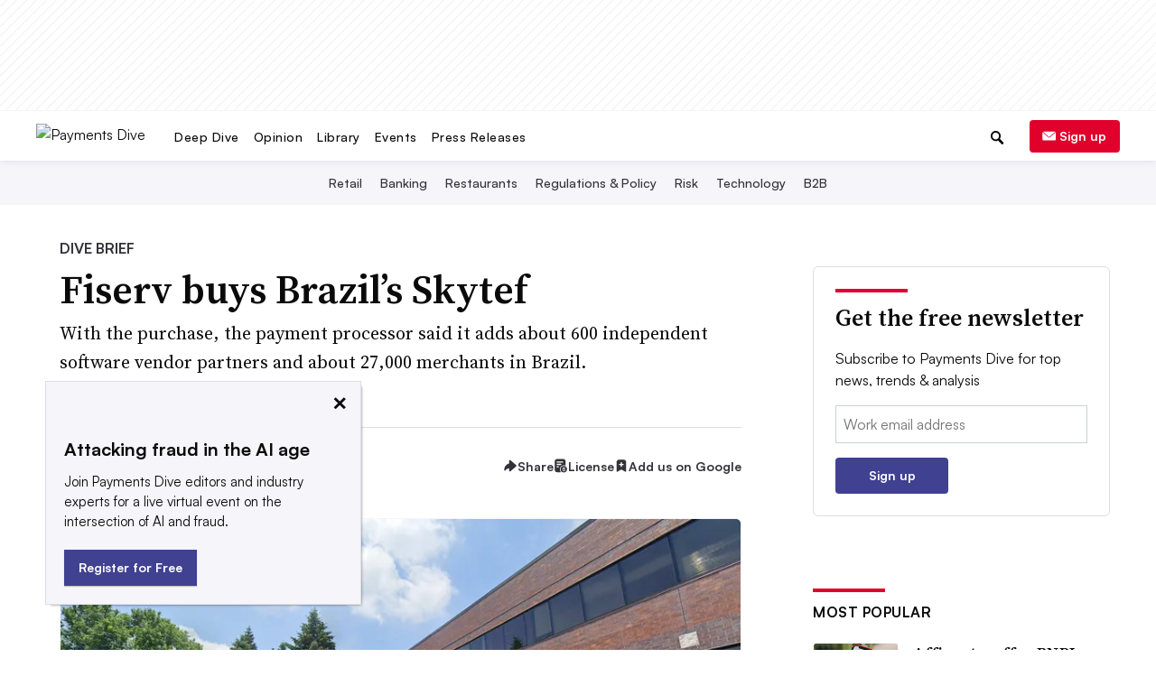

--- FILE ---
content_type: image/svg+xml
request_url: https://www.paymentsdive.com/static/img/social_icons/share_dropdown/print.svg?472316191225
body_size: 306
content:
<svg width="28" height="28" viewBox="0 0 24 24" fill="none" xmlns="http://www.w3.org/2000/svg">
<path d="M17.25 9.01786H6.75C5.505 9.01786 4.5 10.0946 4.5 11.4286V16.25H7.5V19.4643H16.5V16.25H19.5V11.4286C19.5 10.0946 18.495 9.01786 17.25 9.01786ZM15 17.8571H9V13.8393H15V17.8571ZM17.25 12.2321C16.8375 12.2321 16.5 11.8705 16.5 11.4286C16.5 10.9866 16.8375 10.625 17.25 10.625C17.6625 10.625 18 10.9866 18 11.4286C18 11.8705 17.6625 12.2321 17.25 12.2321ZM16.5 5H7.5V8.21429H16.5V5Z" fill="#323239"/>
</svg>


--- FILE ---
content_type: text/javascript; charset="utf-8"
request_url: https://www.paymentsdive.com/static/js/dist/signupReferrer.bundle.js?230216200126
body_size: 564
content:
!function(){var e={},r={};function n(t){var s=r[t];if(void 0!==s)return s.exports;var o=r[t]={exports:{}};return e[t](o,o.exports,n),o.exports}n.rv=function(){return"1.5.2"},n.ruid="bundler=rspack@1.5.2",$(document).ready((function(){var e,r,n,t,s;$(".inline-signup").length>0&&$(".inline-signup form").on("submit",(function(){sessionStorage.setItem("referralUrl",""),$("input[name=referral_url]").val("")})),function(){if(!sessionStorage.getItem("externalReferrer")){var e=document.referrer||"direct";sessionStorage.setItem("externalReferrer",e)}}(),e=sessionStorage.getItem("externalReferrer"),r=$('input[name="signup_external_referrer"]'),e&&"direct"!==e&&r.val(e),n="",t=window.location.href,s=sessionStorage.getItem("internalReferrer"),n=t.includes("/signup")&&s||t,sessionStorage.setItem("internalReferrer",n),$("input[name=signup_internal_referrer]").val(n),function(){var e=document.referrer,r=window.location.href,n=sessionStorage.getItem("referralUrl"),t=sessionStorage.getItem("externalReferrer"),s=["/news/","/spons/"].some((function(r){return e.includes(r)})),o=["com/news/","com/spons/"].some((function(e){return r.includes(e)}));n="direct"!==t?t:(s||o)&&"/"!==window.location.pathname?sessionStorage.getItem("internalReferrer"):"",sessionStorage.setItem("referralUrl",n),$("input[name=referral_url]").val(n)}()}))}();
//# sourceMappingURL=signupReferrer.bundle.js.map

--- FILE ---
content_type: application/javascript; charset=utf-8
request_url: https://fundingchoicesmessages.google.com/f/AGSKWxWkIXmcWH4F1iMlXus4deskzAOT_ITCZihn_WRvJGKZ1r4IhLrA1ToqoH8FY2hEf9gZ9jzLS12OW1wO9ABt13XYEetZuJEJyY3JtinKib-GMJU9Uz7aS9zLSHhLXB8KwrynIvDf8_7OOA3TBk1ANUVHoqpSQSXQ5avUm6WRAm9yOBlvm0vQCpN26xez/_-NewAd./advice-ads./jquery.ad./ad300x250_/adchain.
body_size: -1289
content:
window['cfe613e6-e8bd-4d42-be90-c50447b3570d'] = true;

--- FILE ---
content_type: application/javascript; charset=utf-8
request_url: https://fundingchoicesmessages.google.com/f/AGSKWxVf0LoCM-Lx26DfIVhSGziXqDIjmHLupIYTsHdl3uHhe4VfYSoSTETU6DQP0G4YyG7vVBfMSdwWF1uBEPj4mT6-i3WFhZUZSNcUf8HAGLkRu25O1LEo9BU3pGQYVt8hNUdeAqhMjw==?fccs=W251bGwsbnVsbCxudWxsLG51bGwsbnVsbCxudWxsLFsxNzY4OTY0MTMwXSxudWxsLG51bGwsbnVsbCxbbnVsbCxbNyw2XSxudWxsLG51bGwsbnVsbCxudWxsLG51bGwsbnVsbCxudWxsLG51bGwsbnVsbCwxXSwiaHR0cHM6Ly93d3cucGF5bWVudHNkaXZlLmNvbS9uZXdzL2Zpc2Vydi1za3l0ZWYtYWNxdWlzaXRpb24tYnJhemlsLXBvcy1wYXltZW50cy1pc3YtZXRmLzY5NjQxNy8iLG51bGwsW1s4LCI5b0VCUi01bXFxbyJdLFs5LCJlbi1VUyJdLFsxNiwiWzEsMSwxXSJdLFsxOSwiMiJdLFsxNywiWzBdIl0sWzI0LCIiXSxbMjksImZhbHNlIl1dXQ
body_size: 113
content:
if (typeof __googlefc.fcKernelManager.run === 'function') {"use strict";this.default_ContributorServingResponseClientJs=this.default_ContributorServingResponseClientJs||{};(function(_){var window=this;
try{
var qp=function(a){this.A=_.t(a)};_.u(qp,_.J);var rp=function(a){this.A=_.t(a)};_.u(rp,_.J);rp.prototype.getWhitelistStatus=function(){return _.F(this,2)};var sp=function(a){this.A=_.t(a)};_.u(sp,_.J);var tp=_.ed(sp),up=function(a,b,c){this.B=a;this.j=_.A(b,qp,1);this.l=_.A(b,_.Pk,3);this.F=_.A(b,rp,4);a=this.B.location.hostname;this.D=_.Fg(this.j,2)&&_.O(this.j,2)!==""?_.O(this.j,2):a;a=new _.Qg(_.Qk(this.l));this.C=new _.dh(_.q.document,this.D,a);this.console=null;this.o=new _.mp(this.B,c,a)};
up.prototype.run=function(){if(_.O(this.j,3)){var a=this.C,b=_.O(this.j,3),c=_.fh(a),d=new _.Wg;b=_.hg(d,1,b);c=_.C(c,1,b);_.jh(a,c)}else _.gh(this.C,"FCNEC");_.op(this.o,_.A(this.l,_.De,1),this.l.getDefaultConsentRevocationText(),this.l.getDefaultConsentRevocationCloseText(),this.l.getDefaultConsentRevocationAttestationText(),this.D);_.pp(this.o,_.F(this.F,1),this.F.getWhitelistStatus());var e;a=(e=this.B.googlefc)==null?void 0:e.__executeManualDeployment;a!==void 0&&typeof a==="function"&&_.To(this.o.G,
"manualDeploymentApi")};var vp=function(){};vp.prototype.run=function(a,b,c){var d;return _.v(function(e){d=tp(b);(new up(a,d,c)).run();return e.return({})})};_.Tk(7,new vp);
}catch(e){_._DumpException(e)}
}).call(this,this.default_ContributorServingResponseClientJs);
// Google Inc.

//# sourceURL=/_/mss/boq-content-ads-contributor/_/js/k=boq-content-ads-contributor.ContributorServingResponseClientJs.en_US.9oEBR-5mqqo.es5.O/d=1/exm=ad_blocking_detection_executable,kernel_loader,loader_js_executable/ed=1/rs=AJlcJMwtVrnwsvCgvFVyuqXAo8GMo9641A/m=cookie_refresh_executable
__googlefc.fcKernelManager.run('\x5b\x5b\x5b7,\x22\x5b\x5bnull,\\\x22paymentsdive.com\\\x22,\\\x22AKsRol9dpTgqh3qBFI1hRhLKGwWG38oklwo74WWSmpn0fp4Ki_25e5fOHatp2NSQC7he2q5GVeFi1SjfLY_bl3BMnOlhz43c5uz9iIsxlzT-MtylwB1LPKbVQSqR9lmNaNioZeZgZJ29rsz2PYKufJd9kQBYSTBSIg\\\\u003d\\\\u003d\\\x22\x5d,null,\x5b\x5bnull,null,null,\\\x22https:\/\/fundingchoicesmessages.google.com\/f\/AGSKWxVj__7H_pZUiXui1ywWQMhug5_N9EmenThByU-xAWTjlUYgA5QmRrHckXa9rxH4xOdjERWBfIHoheKF5S-d1ghFkRR-hqvD6Zl-nUpkesZozfCtEXzH-r_rxJWHOyo-zi8iRuqdaA\\\\u003d\\\\u003d\\\x22\x5d,null,null,\x5bnull,null,null,\\\x22https:\/\/fundingchoicesmessages.google.com\/el\/AGSKWxUpR5k7jLYsF5_wfrrpBuXlzmH2aGW3YtZ62RdeZQkTGl0X_h9TyYXU2iVlFIvUti8v15zswk4YV8JYxAW3RYbyb6ZZslPurE6rFOP6om_coKGGbbjq4sk0n1APJD2qWE2wffe_jg\\\\u003d\\\\u003d\\\x22\x5d,null,\x5bnull,\x5b7,6\x5d,null,null,null,null,null,null,null,null,null,1\x5d\x5d,\x5b3,1\x5d\x5d\x22\x5d\x5d,\x5bnull,null,null,\x22https:\/\/fundingchoicesmessages.google.com\/f\/AGSKWxXHElp8UhqGn_V82WPj5OWqD2GItzOVMBA5XHxpQCZiKwqqDHyq0jqfK6I77Ies04g-odP4py0wunTgGjx8d0ZhX8WNYqbKPkn6G5a5DXMGA1LeaR1Lu3PWE2x7sx_dE5I67yrL2g\\u003d\\u003d\x22\x5d\x5d');}